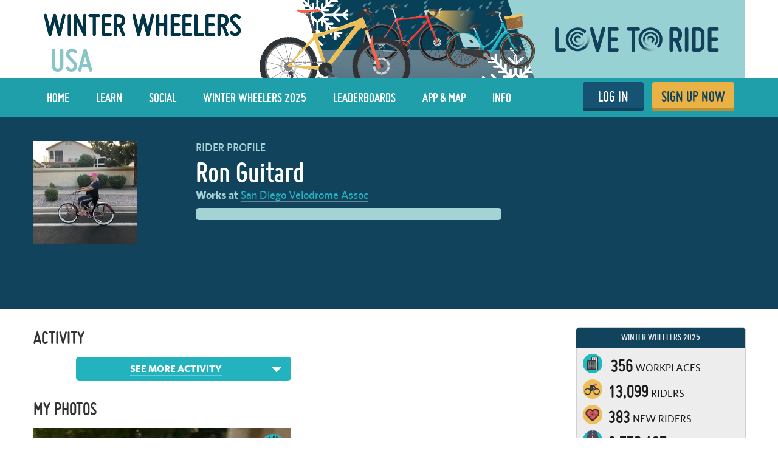

--- FILE ---
content_type: text/html; charset=utf-8
request_url: https://www.lovetoride.net/usa/user_profiles/309195
body_size: 17276
content:
<!DOCTYPE html>
<html lang="en-US">
  <head>
      <!-- Google Tag Manager -->
  <script type="text/plain" data-cookiecategory="analytics">(function(w,d,s,l,i){w[l]=w[l]||[];w[l].push({'gtm.start':
          new Date().getTime(),event:'gtm.js'});var f=d.getElementsByTagName(s)[0],
      j=d.createElement(s),dl=l!='dataLayer'?'&l='+l:'';j.async=true;j.src=
      'https://www.googletagmanager.com/gtm.js?id='+i+dl;f.parentNode.insertBefore(j,f);
  })(window,document,'script','dataLayer','GTM-KDHP399');</script>
  <!-- End Google Tag Manager -->

    <script type="application/ld+json">
  {
    "@context": "https://schema.org",
    "@type": "SoftwareApplication",
    "name": "Love to Ride",
    "alternateName": ["Love to Ride UK", "Love to Ride USA", "lovetoride.net"],
    "url": "https://www.lovetoride.net/",
    "operatingSystem": "Web",
    "applicationCategory": ["HealthApplication", "SportsApplication", "SocialNetworkingApplication", "LifestyleApplication"]
  }
</script>

    <meta name="google-site-verification" content="JAlRRure2eGOK17DhIymINQyMqlPDBy9zqrcNmR3qyI" />
    <meta charset="utf-8">
    <title>User Profile : Love to Ride</title>
    <meta property="og:site_name" content="Love to Ride" >
    <meta name="csrf-param" content="authenticity_token" />
<meta name="csrf-token" content="MCwp8IhEQ39cFGgC0Z0QtT2YrCl6pum8YupwOzuJeMDDDj5TArJHtFKq5q2enWxcg9Y-k5cyznjC3VkQWR4vRA" />
    <link rel="canonical" href="http://www.lovetoride.net/usa/user_profiles/309195" />
      <meta property="og:url" content="https://www.lovetoride.net/usa?locale=en-US" >
      <meta property="og:title" content="Love to Ride">
      <meta property="og:type" content="website">
      <meta property="og:image" content="https://www.lovetoride.net/assets/home/welcome-banner-a6b8424d20a5a058455b3fbfe8ed2069f0eaf7183b1fd65df2f9f6a729b050ab.png">
      <meta property="og:description" content="Love to Ride is all about getting more people enjoying and discovering how easy and fun riding a bike can be. Whether you ride all the time, or you&#39;re new to riding, join the Love to Ride community, help grow cycling, make our neighborhoods more bike friendly, have some fun with your friends and win some great prizes.">
    <link rel="stylesheet" href="/assets/application-a3dd01bcc5dc6df04d65061b3b622709ad28fb70bab777bea39b7d4b2dea7048.css" media="all" />
    <script src="/assets/application-cd950d6a3dbb465e2600dabfeef0b165690cde25d4fee65f092ab632cdfd6c1c.js"></script>
    <script src="/packs/js/application-0fdb57f8c1fd9bd645fe.js"></script>
    <script src="/assets/modernizr-10228060addb753951456c3cb99abcf21af6570b2cf87c6f4523a45ca5e3755d.js"></script>
    <!-- CookieConsent -->
    <script type="text/javascript">
  window.addEventListener('load', function() {
    // obtain plugin

    var cc = initCookieConsent();

      // run plugin with your configuration
      cc.run({
        current_lang: 'en',
        autoclear_cookies: true,                   // default: false
        page_scripts: true,                        // default: false
        // mode: 'opt-in'                          // default: 'opt-in'; value: 'opt-in' or 'opt-out'
        // delay: 0,                               // default: 0
        // auto_language: null                     // default: null; could also be 'browser' or 'document'
        // autorun: true,                          // default: true
        // force_consent: false,                   // default: false
        // hide_from_bots: false,                  // default: false
        // remove_cookie_tables: false             // default: false
        // cookie_name: 'cc_cookie',               // default: 'cc_cookie'
        // cookie_expiration: 182,                 // default: 182 (days)
        // cookie_necessary_only_expiration: 182   // default: disabled
        // cookie_domain: location.hostname,       // default: current domain
        // cookie_path: '/',                       // default: root
        // cookie_same_site: 'Lax',                // default: 'Lax'
        // use_rfc_cookie: false,                  // default: false
        // revision: 0,                            // default: 0

        onFirstAction: function (user_preferences, cookie) {
          // callback triggered only once
        },

        onAccept: function (cookie) {
          // ...
          $.publish('cookies:accepted', cookie);
        },

        onChange: function (cookie, changed_preferences) {
          // ...
        },

        languages: {
          'en': {
            consent_modal: {
              title: 'We use cookies',
              description: 'Cookies make your experience of Love to Ride better. <button type="button" data-cc="c-settings" class="cc-link">Edit preferences</button>',
              primary_btn: {
                text: 'OK',
                role: 'accept_all'              // 'accept_selected' or 'accept_all'
              },
              secondary_btn: {
                text: 'Reject',
                role: 'accept_necessary'        // 'settings' or 'accept_necessary'
              }
            },
            settings_modal: {
              title: 'Cookie preferences',
              save_settings_btn: 'Save settings',
              accept_all_btn: 'Accept all',
              reject_all_btn: 'Reject all',
              close_btn_label: 'Close',
              cookie_table_headers: [
                {col1: 'Name'},
                {col2: 'Domain'},
                {col3: 'Description'}
              ],
              blocks: [
                {
                  title: 'Cookie usage 📢',
                  description: 'I use cookies to ensure the basic functionalities of the website and to enhance your online experience. You can choose for each category to opt-in/out whenever you want. For more details relative to cookies and other sensitive data please read the full <a href="/mysite/pages/privacy_policy" class="cc-link" target="_blank">privacy policy</a>.'
                }, {
                  title: 'Strictly necessary cookies',
                  description: 'These cookies are essential for the proper functioning of my website. Without these cookies the website would not work properly',
                  toggle: {
                    value: 'necessary',
                    enabled: true,
                    readonly: true          // cookie categories with readonly=true are all treated as "necessary cookies"
                  },
                  cookie_table: [
                    {
                      col1: 'session_token',
                      col2: 'lovetoride.net',
                      col3: "Session information",
                      is_regex: false
                    },                    {
                      col1: '_challenge_session',
                      col2: 'lovetoride.net',
                      col3: "Stateful information about your visit.",
                      is_regex: false
                    },
                    {
                      col1: '_GRECAPTCHA',
                      col2: 'Google Recaptcha',
                      col3: "Preventing signups from bots.",
                      is_regex: false
                    },
                  ]
                }, {
                  title: 'Performance and Analytics cookies',
                  description: 'These cookies allow the website to remember the choices you have made in the past',
                  toggle: {
                    value: 'analytics',     // your cookie category
                    enabled: false,
                    readonly: false
                  },
                  cookie_table: [             // list of all expected cookies
                    {
                      col1: '^_ga',       // match all cookies starting with "_ga"
                      col2: 'google.com',
                      col3: "Google Analytics - used to store anonymized statistics.",
                      is_regex: true
                    },
                    {
                      col1: '_gid',
                      col2: 'google.com',
                      col3: "Google Analytics - used to store and count pageviews.",
                      is_regex: false
                    },
                    {
                      col1: '_gat_.*',
                      col2: 'google.com',
                      col3: "Google Analytics - used to read and filter requests from bots.",
                      is_regex: true
                    },
                    {
                      col1: '_ga_.*',
                      col2: 'google.com',
                      col3: "Google Analytics - used to store and count pageviews.",
                      is_regex: true
                    },
                    {
                      col1: 'li_fat_id',
                      col2: 'linkedin.com',
                      col3: "LinkedIn - conversion tracking and retargeting analytics, only on one site.",
                      is_regex: false
                    },
                    {
                      col1: '_fbp',
                      col2: 'facebook.com',
                      col3: "Facebook - used to store and track visits across websites.",
                      is_regex: false
                    },
                    {
                      col1: 'fs_session_id',
                      col2: 'fullstory.com',
                      col3: "FullStory - used to identify users&#39; journeys through some parts of the site.",
                      is_regex: false
                    },
                    {
                      col1: '_hj.*',
                      col2: 'hotjar.com',
                      col3: "HotJar - used to identify users&#39; journeys through some parts of the site.",
                      is_regex: true
                    },
                    {
                      col1: 'intercom-(session|device-id)-.*',
                      col2: 'intercom.com',
                      col3: "Intercom - used to provide support and interact with users via chat and email.",
                      is_regex: true
                    },
                    {
                      col1: 'ph_phc_.*_posthog',
                      col2: 'posthog.com',
                      col3: "PostHog - used to A/B test changes in user experience.",
                      is_regex: true
                    },

                  ]
                }, {
                  title: 'More information',
                  description: 'For any queries in relation to our policy on cookies and your choices, please <a class="cc-link" href="/mysite/pages/contact_us" target="_blank">contact us</a>.',
                }
              ]
            }
          }
        }
      });
  });
</script>

    <!-- End CookieConsent -->
    <!--ReCaptcha-->
    <script type="text/javascript" data-cookiecategory="necessary" src="https://www.google.com/recaptcha/api.js?onload=reCaptchaCallback&render=explicit&hl=en"></script>
    <link rel="icon" type="image/x-icon" href="/assets/favicon-64ebda277135acac2d20cf7c4ba42e8fc06fd4425731d078112125d942789970.ico" />
    <meta name="description" content="">
    <meta name="author" content="">
    <meta name="viewport" content="width=device-width, initial-scale=1, shrink-to-fit=no, maximum-scale=1">
    <!-- Le HTML5 shim, for IE6-8 support of HTML elements -->
    <!--[if lt IE 9]>
      <script src="//html5shim.googlecode.com/svn/trunk/html5.js"></script>
    <![endif]-->
    <!-- HTML5 Shim and Respond.js IE8 support of HTML5 elements and media queries -->
    <!-- WARNING: Respond.js doesn't work if you view the page via file:// -->
    <!--[if lt IE 9]>
      <script src="//oss.maxcdn.com/libs/html5shiv/3.7.0/html5shiv.js"></script>
      <script src="//oss.maxcdn.com/libs/respond.js/1.4.2/respond.min.js"></script>
    <![endif]-->
    <script>
      /* grunticon Stylesheet Loader | https://github.com/filamentgroup/grunticon | (c) 2012 Scott Jehl, Filament Group, Inc. | MIT license. */
      window.grunticon=function(e){if(e&&3===e.length){var t=window,n=!(!t.document.createElementNS||!t.document.createElementNS("http://www.w3.org/2000/svg","svg").createSVGRect||!document.implementation.hasFeature("http://www.w3.org/TR/SVG11/feature#Image","1.1")||window.opera&&-1===navigator.userAgent.indexOf("Chrome")),o=function(o){var r=t.document.createElement("link"),a=t.document.getElementsByTagName("script")[0];r.rel="stylesheet",r.href=e[o&&n?0:o?1:2],a.parentNode.insertBefore(r,a)},r=new t.Image;r.onerror=function(){o(!1)},r.onload=function(){o(1===r.width&&1===r.height)},r.src="[data-uri]"}};
      grunticon( [ '/assets/icons.data.svg-b4413a882b88dcbb7b2d4ee8509767e5a274f4227bf78a11d6fb4644aaabc3d1.css', '/assets/icons.data.png-2ca5e0a438f33d35c11c316135c9092732655e51f7899c393e00415cce85eac8.css', '/assets/icons.fallback-981b18dd136c88b8ad7235cda9cd3911c8286f154c64a7ef546aad9d5b381687.css' ] );
    </script>
    <noscript><link rel="stylesheet" href="/assets/icons.fallback-981b18dd136c88b8ad7235cda9cd3911c8286f154c64a7ef546aad9d5b381687.css" /></noscript>
    <!--[if lt IE 8]>
      <link href="/css/bootstrap-ie7.css" rel="stylesheet">
    <![endif]-->
    <script type="text/javascript" charset="utf-8">
      if (!window.console) window.console = {};
      if (!window.console.log) window.console.log = function () { };

      jQuery(function() {
        $('.expandable').hide();
        $('.expander').click(function (evt) {
          evt.preventDefault();
          $(evt.currentTarget).toggleClass("open");
          $(evt.currentTarget.rel).toggle();
          });

        var expanded = $.getUrlVar('expanded');
        if(typeof expanded === 'undefined' ){
          $('.expander.default-open').click();
        }else{
          $( "#" + expanded ).toggle();
        }

          window.mobileDevice = false;
      });
    </script>
      <script src="//maps.googleapis.com/maps/api/js?libraries=places,geometry&key=AIzaSyB4GXYrpujXdfVIIxs5esyX-dTG0UUZiVE"></script>
        <script async type="text/plain" data-cookiecategory="analytics" src="https://www.googletagmanager.com/gtag/js?id=UA-53593600-1"></script>
    <script type="text/plain" data-cookiecategory="analytics">
      window.dataLayer = window.dataLayer || [];
      function gtag(){dataLayer.push(arguments);}
      gtag('js', new Date());

      gtag('config', 'UA-53593600-1');
    </script>

    <script async type="text/plain" data-cookiecategory="analytics" src="https://www.googletagmanager.com/gtag/js?id=UA-107511181-1"></script>
    <script type="text/plain" data-cookiecategory="analytics">
      window.dataLayer = window.dataLayer || [];
      function gtag(){dataLayer.push(arguments);}
      gtag('js', new Date());

      gtag('config', 'UA-107511181-1');
    </script>




		<!-- Global site tag (gtag.js) - Google Analytics -->
		<script async src="https://www.googletagmanager.com/gtag/js?id=G-V25GGKQ6EB" type="text/plain" data-cookiecategory="analytics"></script>
		<script type="text/plain" data-cookiecategory="analytics">window.dataLayer = window.dataLayer || [];function gtag(){dataLayer.push(arguments);}gtag('js', new Date());gtag('config', 'G-V25GGKQ6EB', {'anonymize_ip': true});</script>




    <!-- Hotjar Tracking Code for www.lovetoride.net --><script type="text/plain" data-cookiecategory="analytics">(function(h,o,t,j,a,r){h.hj=h.hj||function(){(h.hj.q=h.hj.q||[]).push(arguments)};h._hjSettings={hjid:2575250,hjsv:6};a=o.getElementsByTagName('head')[0];r=o.createElement('script');r.async=1;r.src=t+h._hjSettings.hjid+j+h._hjSettings.hjsv;a.appendChild(r);})(window,document,'https://static.hotjar.com/c/hotjar-','.js?sv=');</script>

    <!--[if lte IE 8]>
      <style>
        input {
          font-family: Arial;
        }
      </style>
    <![endif]-->
      <script>
        !function(t,e){var o,n,p,r;e.__SV||(window.posthog=e,e._i=[],e.init=function(i,s,a){function g(t,e){var o=e.split(".");2==o.length&&(t=t[o[0]],e=o[1]),t[e]=function(){t.push([e].concat(Array.prototype.slice.call(arguments,0)))}}(p=t.createElement("script")).type="text/javascript",p.async=!0,p.src=s.api_host+"/static/array.js",(r=t.getElementsByTagName("script")[0]).parentNode.insertBefore(p,r);var u=e;for(void 0!==a?u=e[a]=[]:a="posthog",u.people=u.people||[],u.toString=function(t){var e="posthog";return"posthog"!==a&&(e+="."+a),t||(e+=" (stub)"),e},u.people.toString=function(){return u.toString(1)+".people (stub)"},o="capture identify alias people.set people.set_once set_config register register_once unregister opt_out_capturing has_opted_out_capturing opt_in_capturing reset isFeatureEnabled onFeatureFlags getFeatureFlag getFeatureFlagPayload reloadFeatureFlags group updateEarlyAccessFeatureEnrollment getEarlyAccessFeatures getActiveMatchingSurveys getSurveys onSessionId".split(" "),n=0;n<o.length;n++)g(u,o[n]);e._i.push([i,s,a])},e.__SV=1)}(document,window.posthog||[]);
        posthog.init('phc_qmcJKVEftlI4UWy1jZitmWKxqC6OSlj27nJ6DifcATa',{api_host:'https://eu.posthog.com'})
      </script>
    <style>


</style>
      <script type="text/plain" data-cookiecategory="analytics">
  window.fbAsyncInit = function() {
    FB.init({
      appId      : "250741050565887",
      xfbml      : true,
      version    : 'v13.0'
    });
    FB.AppEvents.logPageView();
  };

  (function(d, s, id){
     var js, fjs = d.getElementsByTagName(s)[0];
     if (d.getElementById(id)) {return;}
     js = d.createElement(s); js.id = id;
     js.src = "https://connect.facebook.net/en_US/sdk.js";
     fjs.parentNode.insertBefore(js, fjs);
   }(document, 'script', 'facebook-jssdk'));
</script>

      
      
        <!-- Facebook Pixel Code -->
  <script type="text/plain" data-cookiecategory="analytics">
    !function(f,b,e,v,n,t,s){if(f.fbq)return;n=f.fbq=function(){n.callMethod?
      n.callMethod.apply(n,arguments):n.queue.push(arguments)};if(!f._fbq)f._fbq=n;
      n.push=n;n.loaded=!0;n.version='2.0';n.queue=[];t=b.createElement(e);t.async=!0;
      t.src=v;s=b.getElementsByTagName(e)[0];s.parentNode.insertBefore(t,s)}(window,
      document,'script','//connect.facebook.net/en_US/fbevents.js');
    // Insert Your Facebook Pixel ID below.
    fbq('init', '266236350562565');
      fbq('track', 'PageView');
  </script>
  <!-- Insert Your Facebook Pixel ID below. -->
  <noscript><img height="1" width="1" style="display:none" role=presentation alt=''
                 src="https://www.facebook.com/tr?id=266236350562565&amp;ev=PageView&amp;noscript=1"
  /></noscript>
  <!-- End Facebook Pixel Code -->

      
      <!-- Webpack including trips calendar view -->
  
  <script type="text/javascript" data-cookiecategory="necessary" src="https://www.google.com/recaptcha/api.js?render=explicit&hl=en" defer></script>
  <script type="text/javascript" charset="utf-8">
    jQuery(function(){

      showTab = function(tab_id) {
        if (tab_id != "" && tab_id != "#_=_") {
          if( $('.tab-content ' + tab_id).length > 0){
            $('.active').removeClass('active');
            nav_id = '#profile-tabs [href="' + tab_id + '"]';
            $(nav_id).parent().addClass("active");
            $(tab_id).addClass('active');
            window.loadTabContent($(nav_id)[0]);
          }
        }
      }

      showTab(window.location.hash);





          var badgeNotificationsController = null;
          var goalNotificationsController = null;

        var userProfileBadgesController = new UserProfileBadgesController({
            el: $(".profile-badge-stats"),
            stats_path: '/usa/user_profiles/309195/user_profile_badges/stats?cache_bust=1769937812&amp;locale=en-US&amp;order_by_difficulty=true',
            badgeNotificationsController : badgeNotificationsController,
            strings: {
              my_badges: "My Badges",
              log_a_ride: "Log a Ride",
              no_badges_yet: "No badges yet!",
              no_badges_stats_link: "Take a look"
            }
        });





        new ActivitiesController({
          activities_url: '/usa/user_profiles/309195/user_profile_activities?cache_bust=1769937812&limit=5&locale=en-US',
          activities_url_without_focus: '/usa/user_profiles/309195/user_profile_activities?cache_bust=1769937812&limit=5&locale=en-US',
          spam_url: '/usa/spam_report?locale=en-US',
          strings: {
            edit: 'Edit',
            in: 'in',
            weeks: 'WEEKS',
            comment: '',
            old_comment: 'Comment',
            share: 'Share',
            write_your_comment: 'Write your comment',
            report_label: 'Report'
          },
          subdomain: 'usa'
        });

        var mapController = new UserProfileTripMapController({
          strings: {
            everyone: "everyone",
            only_me: "only me"
          }
        });

        new UserProfileTripsController({
          url: '/usa/user_profiles/309195/user_profile_trips?cache_bust=1769937812&amp;locale=en-US',
          weekly_goal_url: '',
          mapController: mapController,
          imperial: true,
          hide_strava_links: null,
          strings: {
            data: "Date",
            type: "Type",
            distance: "Distance",
            view_on_strava: "View on Strava",
            imported_from_strava: "Imported from Strava",
            created_on_garmin: "Created on Garmin",
            imported_from_ltr: "Recorded with the Love to Ride mobile app",
            imported_from_mmr: "Imported from Map My Ride",
            imported_from_garmin: "Imported from Garmin",
            imported_from_endomondo: "Imported from Endomondo"
          }
        });

        new CommentsController({
          el: $(".activity"),
          comment_url: '/usa/comments?locale=en-US',
          successMessage: 'Thanks, your comment has been posted!',
          recaptchaKey: '6LcTPBETAAAAAO0_cvDqwMLo9M5B_oU-9Rppk_dG',
          strings: {
            report_label: 'Report'
          }
         });

        new EditTripPurposeController({
          el: $(".main"),
          trip_purposes: [["transport to/from work", "transport_work"], ["transport to/from education", "transport_education"], ["transport from A to B", "transport_other"], ["fun/fitness", "recreation"], ["ride with kids", "ride_with_kids"], ["indoor ride", "indoor_ride"]],
          site_id: 'usa',
          current_user_id: '',
          strings: {
            title: "Edit Trip",
            save_button: "Save",
            note: "Please note: only the trip purpose can be edited, not the date or the distance.",
            help: "You can delete the ride and re-log it if you would like to make changes to the date or the distance.",
            why: "Why?",
            explanation: "Lots of functionality on the site hinges off logging rides (results, team results, organization results, prices, etc), so we haven't spent the time to resolve all these issues for the rare occasion that someone needs to edit a trip they just logged. We will do it one day! We've just had a host of other development priorities."
          }
        });

        new MultiPhotoController({
           el: $(".multi-photo-upload"),
           strings: {
             permission_validation: "Photo permission must be accepted"
           }
         });

          new CurrentGoalController({
            goal_url: '/usa/user_profiles/309195/goals?cache_bust=1769937812&amp;locale=en-US',
            first_name: '',
            profile_url: '',
            strings: {
              viewing_self: false,
              my_goal: "My goal: ",
              goal_ended: "Goal ended",
              goal_completed: "Goal completed",
              post_new: "Edit reason",
              post_first_new: "Set your first goal",
              example_goal: "Eg \"I will cycle 40 miles in 1 week\"",
              no_goal_set: "Ron has not set a goal yet",
              you_can_do_it_name: "You can do it Ron",
              did_you_know_a: "Did you know…",
              did_you_know_b: "…that people who share their goals with their friends are 50% more likely to succeed at achieving their goal?",
              share_your_goal_on_fb: "Share your goal on facebook",
              or: "or",
              invite_a_friend: "Invite a friend to achieve the same goal",
              language: "en-US"
            }
          });

        new UserProfileStravaSyncController({
            el: $('.strava-sync'),
            site_id: 'usa',
            user_profile_id: '309195'
        });

        new UserProfileMobilePromptController({
          el: $('.profile-log-trip-and-goal'),
          site_id: 'usa',
          user_profile_id: '309195',
          show_mobile_prompt: ''
        });



        // UserProfileStatsController and UserProfilePointsController have been migrated to Stimulus
        // See app/javascript/controllers/user_profile_stats_controller.js

        new UserProfileReasonController({
          site: 'usa',
          reason_url: '/usa/user_profiles/309195/user_profile_reasons?locale=en-US',
          strings: {
            viewing_self: false,
            default_reason: "it makes me feel healthy, alive and, I hope, inspiring to my daughters",

            post_new: "Edit reason",
            label_because: "I ride because",
            label_because_with_colon: "I ride because",
            placeholder: "It gets me fit and also helps the environment. I feel like I am doing my part.",
            save_text: "Save reason",
            cancel_text: "Cancel"
          },
          reason: new Reason({"reason_for_cycling":"it makes me feel healthy, alive and, I hope, inspiring to my daughters","reason_for_cycling_truncated":"I ride because it makes me feel healthy, alive and, I hope, inspiring to my daughters","user_name":"Ron Guitard","user_short_name":"Ron G.","user_id":309195,"user_profile_path":"/usa/user_profiles/309195?locale=en-US","user_image_url":"https://challenge-assets-production.s3.amazonaws.com/uploads/user/profile_image/309195/thumb_AFD8CCCB-7AC5-4DCC-8A32-0CFFD5A28AC6.jpeg","office_name":"San Diego Velodrome Assoc","company_profile_url":"/usa/companies/39268?locale=en-US","hi_five_active":null,"hi_fives_count":0,"hi_fives_count_text":"","hi_fives_path":"/usa/hi_fives?locale=en-US"})
        });

        new HiFivesController({
          el: $(".activity, #gallery-photo-large-modal, .profile-reason, .photo-container"),
          hi_five_url: '/usa/hi_fives?locale=en-US'
        });

        new CommentsController({
          el: $("#gallery-photo-large-modal"),
          comment_url: '/usa/comments?locale=en-US',
          successMessage: 'Thanks, your comment has been posted!',
          recaptchaKey: '6LcTPBETAAAAAO0_cvDqwMLo9M5B_oU-9Rppk_dG',
          strings: {
            report_label: 'Report'
          }
        });

          userProfileBadgesController.render();


        // userProfileCalendarsController.render();




      $('.oregon .oregon-connected').click(function(event){
        event.preventDefault();
        window.location = 'https://www.lovetoride.net/mysite/pages/connect_app';
        return false;
      });

      $('.show-past-teams').click(function(event){
        event.preventDefault();
        $('.past-teams-list').slideToggle();
      });

    });
  </script>

    <!--  Tooltips!-->
    
    <!--  End Tooltips!-->
  </head>
  <body class="site usa root-usa ">
        <!-- Google Tag Manager (noscript) -->
    <noscript><iframe src="https://www.googletagmanager.com/ns.html?id=GTM-KDHP399"
                      height="0" width="0" style="display:none;visibility:hidden"></iframe></noscript>
    <!-- End Google Tag Manager (noscript) -->

      <!-- Site Overlay -->
      <div class="site-overlay"></div>
      <!-- Your Content -->
        <div class="view-spy-header-container">
      <style>
  .uploaded-site-banner-container { background-color: #fff; }
      .uploaded-site-banner {
          position: relative;
      }

      .uploaded-site-banner-container .uploaded-site-banner .name {
          position: absolute;
          font-family: "misobold";
          text-transform: uppercase;
      }

      .uploaded-site-banner-container .uploaded-site-banner .name {
        display: inline-block;
        font-size: 4em;
        top: 1.05em;
        left: 0.5em;
        color: #89C5C7;
      }

  	@media (max-width: 1200px) {
  		.uploaded-site-banner-container .uploaded-site-banner .name {
  			font-size: 3.3em;
  			top: 1.05em;
  			left: 0.5em;
  			color: #89C5C7;
  		}
  	}

  	@media (max-width: 992px) {
  		.uploaded-site-banner-container .uploaded-site-banner .name {
  			font-size: 2.5em;
  			top: 1.1em;
  			left: 0.5em;
  			color: #89C5C7;
  		}
  	}

  	@media (max-width: 767px) {
  		.uploaded-site-banner-container .uploaded-site-banner .name {
          font-size: 1.3em;
  			top: 1.0em;
  			left: 0.5em;
  			color: #89C5C7;
  		}
        .uploaded-site-banner > a > img {
            /*display: none;*/
        }


  	}
</style>
<div class="uploaded-site-banner-container">
  <div class="container p-0">
    <div class="uploaded-site-banner">
        <span class="name">USA</span>
      <a class="custom-logo" href="https://www.lovetoride.net/usa?locale=en-US">
        <img alt="Winter Wheelers 2025" src="https://challenge-assets-production.s3.amazonaws.com/uploads/site/banner/325/LTR_Winter_Wheelers_2025_web_banner.png" />
</a>      
    </div>
  </div>
</div>

</div>
      <div scope="layout header navigation" class="main-nav" id="js-main-nav" data-controller="navigation" data-action="resize@window-&gt;navigation#resize pageshow@window-&gt;navigation#load">
  <div class="container">
      <button type="button" class="navbar-toggle menu-btn" >
        <span class="sr-only">Toggle navigation</span>
        <span class="icon-bar"></span>
        <span class="icon-bar"></span>
        <span class="icon-bar"></span>
      </button>
      <ul class="nav navbar-nav visible-xs">
        <li class="pull-right">
          <a class="btn-ltr btn-ltr--push btn-ltr--secondary btn-signup" href="/usa/signups/new?locale=en-US">
            SIGN UP NOW
</a>        </li>
        <li class=" pull-right">
          <a class="login-link btn-ltr btn-ltr--push btn-ltr--secondary btn-login" href="/usa/user_sessions/new?locale=en-US">
            LOG IN
</a>        </li>
      </ul>
    <div class="collapse navbar-collapse" id="main-nav-menu" data-navigation-target="menu">
      <ul class="nav navbar-nav ">
            <li class="first ">
              <a href="https://www.lovetoride.net/usa?locale=en-US">
                Home
</a>            </li>
            <li class="nav-learn ">
              <a href="/usa/pages/info?locale=en-US&amp;page=3_tips">
                LEARN
</a>            </li>
            <li class="nav-my-profile ">
              <a href="/usa/stories?locale=en-US">
                Social
</a>            </li>
            <li class="">
              <a href="/usa/pages/current-challenge?locale=en-US">
                Winter Wheelers 2025
</a>            </li>
            <li class="">
              <a href="/usa/event_results?locale=en-US">
                Leaderboards
</a>            </li>
            <li class="nav-app ">
              <a href="/usa/pages/ltr-app?locale=en-US">
                App &amp; Map
</a>            </li>
            <li class="">
              <a href="/usa/pages/info?locale=en-US">
                Info
</a>            </li>
          <li class="pull-right">
            <a class="btn-ltr btn-ltr--push btn-ltr--secondary btn-signup" href="/usa/signups/new?locale=en-US">
              SIGN UP NOW
</a>          </li>
          <li class=" pull-right">
            <a class="login-link btn-ltr btn-ltr--push btn-ltr--secondary btn-login" href="/usa/user_sessions/new?locale=en-US">
              LOG IN
</a>          </li>
      </ul>
    </div>
  </div>
</div>  <script type="text/plain" data-cookiecategory="analytics">
    $(document).ready(function() {
      $('#profile-avatar').click(function(event){
        ga('universalTracker.send', 'event', 'Nav Profile', 'Avatar click');
      });

      $('#profile-name').click(function(event){
        ga('universalTracker.send', 'event', 'Nav Profile', 'User name click');
      });

      $('#my-profile').click(function(event){
        ga('universalTracker.send', 'event', 'Nav Profile', 'My Profile click');
      });
    });
  </script>

    
    <!-- mockup -->
    <div class="flash-messages hidden targeted-announcement">
      <div class="alert alert-info">
        <div class="container">
          <div class="question-container"></div>
          <a href="#" class="dismiss-btn"><i class="icon-dismiss size-md"></i></a>
          <!--
          <i class="ltr-icon-bulb"></i> Don’t forget - tomorrow is the last day for logging trips! <a href="#">Log your trip now</a>
          -->
        </div>
      </div>
    </div>
    <!-- end of mockup -->
      <div class="alerts">
  </div>
      <div class="alerts">
      </div>

      <div class="profile-key-info wrap-blue">
    <div class="container p-0">
      <div class="row">
        <div class="col-md-8 col-xs 12">
          <div class="row">
            <div class="col-md-4 col-xs-4">
              <div class="profile-photos">
                  <img class="profile-image" alt="User avatar for Ron Guitard" src="https://challenge-assets-production.s3.amazonaws.com/uploads/user/profile_image/309195/primary_AFD8CCCB-7AC5-4DCC-8A32-0CFFD5A28AC6.jpeg" />
              </div>
              <p class="profile-edits">
              </p>
              <div class="event-trip-encourager">

</div>

<div id="event-trip-encourager-description-modal" class="modal" tabindex="-1">
  <div class="modal-dialog">
    <div class="modal-content">
      <div class="modal-header">
        <div class="modal-title"><h2>Encouragers</h2></div>
        <button type="button" class="close" data-dismiss="modal" aria-label="Close"><span aria-hidden="true">&times;</span></button>
      </div>
      <div class="modal-body">
        <div class="section-content section-body ">
          <p>We want to know who is encouraging who to ride and take part in our campaigns.</p>
          <p>By indicating who encouraged you, your encourager can go into the drawing for prizes and climb our &#39;Top Encouragers&#39; leaderboard.</p>
        </div>
      </div>
    </div>
  </div>
</div>

<div id="event-trip-encourager-modal" class="modal" tabindex="-1">
  <div class="modal-dialog">
    <div class="modal-content">
      <div class="modal-header">
        <button type="button" class="close" data-dismiss="modal" aria-label="Close"><span aria-hidden="true">&times;</span></button>
      </div>
      <div class="modal-body">
        <div class="section-content section-body ">
          <p>To add an encourager, just log a trip! A window will appear afterwards and you can select who encouraged you to ride.</p>
        </div>
      </div>
    </div>
  </div>
</div>


            </div>
            <div class="col-md-8 col-xs-8 profile-personal">
              <span class="profile-name-lbl lbl">Rider Profile</span>
              <h1 class="profile-name">Ron Guitard</h1>
              <div class="profile-name-and-organization" scope="name_and_organization">
                <div class="organization-name">
    <strong class="lbl">Works at</strong>
      <a class="organization-link" href="/usa/companies/39268?locale=en-US">San Diego Velodrome Assoc</a>
</div>

                <div class="profile-my-team">
</div>

                
                <div scope="name_and_organization" class="profile-reason ">
</div>              </div>
              <div id="profile-goals-container" data-url="/usa/user_profiles/309195/user_profile_goals/latest?locale=en-US" data-current-width="">
              </div>
            </div>
          </div>
          <div class="row">
            <div class="col-md-12 col-xs-12">
                <div class="profile-goals" id="first-goal" >
                  <div data-react-class="GoalList" data-react-props="{&quot;updateUrl&quot;:&quot;/usa/user_profiles/309195/goals.json?filter=current\u0026locale=en-US&quot;,&quot;limit&quot;:1,&quot;strings&quot;:{&quot;title&quot;:&quot;&quot;,&quot;show_more&quot;:&quot;&quot;}}"></div>
                </div>
            </div>
          </div>
        </div>
        <div class="clearfix visible-xs"></div>
        <div class="col-md-4 col-xs-12">
          <div class="profile-stats profile-stats2"
               data-controller="user-profile-stats"
               data-user-profile-stats-stats-url-value="/usa/user_profiles/309195/user_profile_stats?cache_bust=1769937812&amp;locale=en-US"
               data-user-profile-stats-calculations-page-url-value="/usa/pages/calculations?locale=en-US"
               data-user-profile-stats-default-stat-value=""
               data-user-profile-stats-site-value="usa"
               data-user-profile-stats-strings-value="{&quot;stats&quot;:&quot;Stats:&quot;,&quot;trips&quot;:&quot;Rides&quot;,&quot;miles&quot;:&quot;Miles&quot;,&quot;days&quot;:&quot;Days&quot;,&quot;kilometers&quot;:&quot;Kilometres&quot;,&quot;transport_trips&quot;:&quot;Transport Rides&quot;,&quot;kg_co2&quot;:&quot;KG CO\u003csub\u003e2\u003c/sub\u003e&quot;,&quot;lb_co2&quot;:&quot;lb CO\u003csub\u003e2\u003c/sub\u003e&quot;,&quot;weekly_goals_achieved&quot;:&quot;Weekly Goals Achieved&quot;}">
          </div>
            <div class="profile-stats profile-badge-stats no-profile-badge-stats-message"></div>
        </div>
      </div>
      <div class="profile-log-trip-and-goal">
        <div id="encourager-modal" class="modal" tabindex="-1">
  <div class="modal-dialog">
    <div class="modal-content">
      <div class="modal-body">
        <div class="section-content section-body encourager-step-2 text-center">
          <p>Who encouraged you to take part and ride for the Challenge?</p>
          <div class="row search-field-input">
            <div class="col-xs-7 text-right no-right-padding">
              <div class="inline-block form-control-wrapper"><input type="text" name="encourager_name" id="encourager_name" value="" class="name" aria-label="encourager name" /></div>
            </div>
            <div class="col-xs-4 text-left no-left-padding">
              <button name="button" type="submit" class="user-search search-btn">Find</button>
            </div>
          </div>

          <div class="controls">
            <div><button name="button" type="submit" class="name-save btn btn-push btn-sm thin-bottom">Save</button></div>
            <div><button name="button" type="submit" class="name-cancel btn white-btn">No one specifically encouraged me</button></div>
          </div>

        </div>
      </div>
    </div>
  </div>
</div>

      </div>
    </div>
  </div>
    <div class="container">
      <div class="row">
        <div class="col-md-12">
        </div>
      </div>
    </div>

      <div class="main ">
          <div class="container">
            <div class="row">
              <div class="col-md-9">
                <div class="row"><div class="row">
  <div class="col-md-6">
      <div class="activity" id="activities">
        <h3 class="section-title">ACTIVITY</h3>
        <div class="activity-items" data-controller='stories hi-five-tooltip' data-hi-five-tooltip-url-value="/usa/hi_fives?locale=en-US"></div>
        <div class="load-more">
          <i class="ltr-icon-arrow-down pull-right"></i>
          <a href="#">See More Activity</a>
        </div>
      </div>
      <div class="photos mini profile-gallery-widget">
  <h3 class="section-title">MY PHOTOS</h3>
  <div
    class="photos-slider photos-container"
    data-controller="anchor mini-gallery hi-five-tooltip"
    data-hi-five-tooltip-url-value="/usa/hi_fives?locale=en-US"
    data-anchor-click-on-launch-value="#photo-"
    data-mini-gallery-modal-container-value="#gallery-photo-large-modal"
  >
        <div class="slider-current">
          <div class="photo-container">
            <div class="highfive " data-hi-fiveable-type="GalleryPhoto" data-hi-fiveable-id="97318">
              <i class="icon-high-five size-md "></i>
              <div class="highfive-count" data-count="7">7</div>
            </div>
              <img class="photo photo-image" id="photo-97318" data-mini-gallery-url-value="/usa/gallery_photos/97318?locale=en-US&amp;modal=true&amp;offset=0&amp;owner_id=309195&amp;owner_type=User" data-action="click-&gt;mini-gallery#show" src="https://challenge-assets-production.s3.amazonaws.com/uploads/gallery_photo/image/97318/primary_97FA5B0C-4FC6-4752-89B5-F8E9CB4C4DBA.jpeg" />
              <p class="caption">SDCBC Joy ride in Balboa Park</p>
          </div>
        </div>
        <div class="photo-container">
            <img class="photo photo-image" id="photo-97317" data-mini-gallery-url-value="/usa/gallery_photos/97317?locale=en-US&amp;modal=true&amp;offset=1&amp;owner_id=309195&amp;owner_type=User" data-action="click-&gt;mini-gallery#show" src="https://challenge-assets-production.s3.amazonaws.com/uploads/gallery_photo/image/97317/sidebar_thumb_97FA5B0C-4FC6-4752-89B5-F8E9CB4C4DBA.jpeg" />
        </div>
        <div class="photo-container">
            <img class="photo photo-image" id="photo-83092" data-mini-gallery-url-value="/usa/gallery_photos/83092?locale=en-US&amp;modal=true&amp;offset=2&amp;owner_id=309195&amp;owner_type=User" data-action="click-&gt;mini-gallery#show" src="https://challenge-assets-production.s3.amazonaws.com/uploads/gallery_photo/image/83092/sidebar_thumb_598A83E6-F17D-4F5C-86DA-4B40B88D6447.jpeg" />
        </div>
        <div class="photo-container">
            <img class="photo photo-image" id="photo-83091" data-mini-gallery-url-value="/usa/gallery_photos/83091?locale=en-US&amp;modal=true&amp;offset=3&amp;owner_id=309195&amp;owner_type=User" data-action="click-&gt;mini-gallery#show" src="https://challenge-assets-production.s3.amazonaws.com/uploads/gallery_photo/image/83091/sidebar_thumb_2760B4B9-8F78-4A94-A264-99C0F8758E68.jpeg" />
        </div>
        <div class="photo-container">
            <img class="photo photo-image" id="photo-82469" data-mini-gallery-url-value="/usa/gallery_photos/82469?locale=en-US&amp;modal=true&amp;offset=4&amp;owner_id=309195&amp;owner_type=User" data-action="click-&gt;mini-gallery#show" src="https://challenge-assets-production.s3.amazonaws.com/uploads/gallery_photo/image/82469/sidebar_thumb_5FBAE9CF-2C9C-4FA7-B94C-C5A8CC84931D.jpeg" />
        </div>
        <div class="photo-container">
            <img class="photo photo-image" id="photo-82259" data-mini-gallery-url-value="/usa/gallery_photos/82259?locale=en-US&amp;modal=true&amp;offset=5&amp;owner_id=309195&amp;owner_type=User" data-action="click-&gt;mini-gallery#show" src="https://challenge-assets-production.s3.amazonaws.com/uploads/gallery_photo/image/82259/sidebar_thumb_0BE50264-D09C-4503-AF85-C6B73D4AE84A.jpeg" />
        </div>
  </div>
</div>

<div class="load-more">
  <a id="-add-btn" data-viewing-self="false" href="/usa/user_profiles/mine?add_photo=true&amp;locale=en-US">Add a photo</a>
</div>
  <div class="photos mini profile-gallery-widget">
  <h3 class="section-title">COMMUNITY PHOTOS</h3>
  <div
    class="photos-slider photos-container"
    data-controller="anchor mini-gallery hi-five-tooltip"
    data-hi-five-tooltip-url-value="/usa/hi_fives?locale=en-US"
    data-anchor-click-on-launch-value="#photo-"
    data-mini-gallery-modal-container-value="#gallery-photo-large-modal"
  >
        <div class="slider-current">
          <div class="photo-container">
            <div class="highfive " data-hi-fiveable-type="GalleryPhoto" data-hi-fiveable-id="162658">
              <i class="icon-high-five size-md "></i>
              <div class="highfive-count" data-count=""></div>
            </div>
              <a href="/usa/gallery_photos?locale=en-US">
                <img class="photo photo-image" id="photo-162658" data-mini-gallery-url-value="/usa/gallery_photos/162658?locale=en-US&amp;modal=true&amp;offset=0&amp;owner_id=717900&amp;owner_type=User" src="https://challenge-assets-production.s3.amazonaws.com/uploads/gallery_photo/image/162658/primary_1000016845.jpg" />
</a>              <p class="caption">Local Loop nice evening </p>
          </div>
        </div>
        <div class="photo-container">
            <a href="/usa/gallery_photos?locale=en-US">
              <img class="photo photo-image" id="photo-162646" data-mini-gallery-url-value="/usa/gallery_photos/162646?locale=en-US&amp;modal=true&amp;offset=1&amp;owner_id=717900&amp;owner_type=User" src="https://challenge-assets-production.s3.amazonaws.com/uploads/gallery_photo/image/162646/sidebar_thumb_IMG_5729.jpeg" />
</a>        </div>
        <div class="photo-container">
            <a href="/usa/gallery_photos?locale=en-US">
              <img class="photo photo-image" id="photo-162645" data-mini-gallery-url-value="/usa/gallery_photos/162645?locale=en-US&amp;modal=true&amp;offset=2&amp;owner_id=717900&amp;owner_type=User" src="https://challenge-assets-production.s3.amazonaws.com/uploads/gallery_photo/image/162645/sidebar_thumb_IMG_5732.jpeg" />
</a>        </div>
        <div class="photo-container">
            <a href="/usa/gallery_photos?locale=en-US">
              <img class="photo photo-image" id="photo-162631" data-mini-gallery-url-value="/usa/gallery_photos/162631?locale=en-US&amp;modal=true&amp;offset=3&amp;owner_id=717900&amp;owner_type=User" src="https://challenge-assets-production.s3.amazonaws.com/uploads/gallery_photo/image/162631/sidebar_thumb_1000016834.jpg" />
</a>        </div>
        <div class="photo-container">
            <a href="/usa/gallery_photos?locale=en-US">
              <img class="photo photo-image" id="photo-162626" data-mini-gallery-url-value="/usa/gallery_photos/162626?locale=en-US&amp;modal=true&amp;offset=4&amp;owner_id=717900&amp;owner_type=User" src="https://challenge-assets-production.s3.amazonaws.com/uploads/gallery_photo/image/162626/sidebar_thumb_IMG_3491.jpeg" />
</a>        </div>
        <div class="photo-container">
            <a href="/usa/gallery_photos?locale=en-US">
              <img class="photo photo-image" id="photo-162619" data-mini-gallery-url-value="/usa/gallery_photos/162619?locale=en-US&amp;modal=true&amp;offset=5&amp;owner_id=717900&amp;owner_type=User" src="https://challenge-assets-production.s3.amazonaws.com/uploads/gallery_photo/image/162619/sidebar_thumb_IMG_3475.jpeg" />
</a>        </div>
        <div class="photo-container">
            <a href="/usa/gallery_photos?locale=en-US">
              <img class="photo photo-image" id="photo-162614" data-mini-gallery-url-value="/usa/gallery_photos/162614?locale=en-US&amp;modal=true&amp;offset=6&amp;owner_id=717900&amp;owner_type=User" src="https://challenge-assets-production.s3.amazonaws.com/uploads/gallery_photo/image/162614/sidebar_thumb_IMG_2879.JPG" />
</a>        </div>
        <div class="photo-container">
            <a href="/usa/gallery_photos?locale=en-US">
              <img class="photo photo-image" id="photo-162592" data-mini-gallery-url-value="/usa/gallery_photos/162592?locale=en-US&amp;modal=true&amp;offset=7&amp;owner_id=717900&amp;owner_type=User" src="https://challenge-assets-production.s3.amazonaws.com/uploads/gallery_photo/image/162592/sidebar_thumb_IMG_3488.jpeg" />
</a>        </div>
        <div class="photo-container">
            <a href="/usa/gallery_photos?locale=en-US">
              <img class="photo photo-image" id="photo-162572" data-mini-gallery-url-value="/usa/gallery_photos/162572?locale=en-US&amp;modal=true&amp;offset=8&amp;owner_id=717900&amp;owner_type=User" src="https://challenge-assets-production.s3.amazonaws.com/uploads/gallery_photo/image/162572/sidebar_thumb_20260127_Sunrise_at_the_Locks.jpg" />
</a>        </div>
  </div>
</div>

<div class="load-more">
  <a id="-add-btn" data-viewing-self="false" href="/usa/user_profiles/mine?add_photo=true&amp;locale=en-US">Add a photo</a>
</div>
<div id="gallery-photo-large-modal">
</div>

  </div>
  <div class="col-md-6">
    <div data-controller="calendar"
  data-calendar-readonly-value="true"
  data-calendar-date="2019-11-1"
  data-calendar-url="/usa/user_profiles/309195/user_profile_calendars?locale=en-US&amp;month=2026-02-01"
  data-action="trip-insert@window->calendar#refresh"
  >
</div>


    
    
  </div>
</div>
<div id="checkpointModal" class="modal" tabindex="-1" style="display:none"></div>
<div id="tripEditorModal"></div>
<!-- end of mockup -->

<div scope="user_profile" class="user-profile-page">
  <div id="from-outside-region-popup" class="modal hidden-unimportant">
    <div class="modal-dialog">
      <div class="modal-content">
        <div class="modal-header">
          <button type="button" class="close" data-dismiss="modal" aria-label="close">×</button>
          <h3 class='next'>
            Do you work or live in or near to USA?
          </h3>
          <h3 class='same-site hidden-unimportant'>
            You&#39;re registering on Love to Ride USA, would you rather be registered on Love to Ride ? It&#39;s the same site, you&#39;ll just access more local information.
          </h3>
        </div>
        <div class="modal-body">
          <p class='next' align='center'>
            <button class="not-set-closest-site btn btn-primary" data-dismiss="modal">
              Yes
            </button>&nbsp;&nbsp;&nbsp;&nbsp;
            <button id='next-popup' class="btn">No</button>
          </p>
          <p class='same-site hidden-unimportant' align='center'>
            <button class="set-closest-site btn btn-primary">
              Yes
            </button>&nbsp;&nbsp;&nbsp;&nbsp;
            <button class="not-set-closest-site btn" data-dismiss="modal">No</button>
          </p>
        </div>
      </div>
    </div>
  </div>
</div><div id='badge_modal_container'></div>
<div id='mini_gallery_modal_container'></div>
<div id='goal_modal_container'></div>
<div id='postcode_modal_container'></div>
</div>
                  <div class="row">
                    
                  </div>
                <div class="row">
                </div>
              </div>
              <div class="col-md-3">
                  <div class="profile-sidebar">
    
        
        <!-- event_stats -->
  <div class="challenge-box with-head site-stats" id="_event_stats">
    <h2 class="challenge-box__top-title">Winter Wheelers 2025</h2>
    <div class="challenge-box-cnt">
      <ul class="cycling-stats">
          <li>
            <i class="icon-workplace-ride-to-work size-sm"></i>
            <span class="num">356</span>
            Workplaces
          </li>
        <li><i class="icon-regular-cyclist size-sm"></i><span class="num">13,099</span> Riders</li>
        <li><i class="icon-spread-the-love size-sm"></i><span class="num">383</span> New riders</li>
        <li><i class="icon-trips size-sm"></i><span class="num">2,779,427</span> Miles</li>
        <li><i class="icon-ride-for-leisure size-sm"></i><span class="num">181,257</span> Trips</li>
        <li><i class="icon-carbon-co2-emissions size-sm"></i><span class="num">208,191</span> lb CO2
        </ul>
      </div>
    </div>

      <!-- site_all_time_stats -->
<div class="challenge-box with-head site-stats" id="_site_all_time_stats">
  <h2 class="challenge-box__top-title">USA All time stats</h2>
  <div class="challenge-box-cnt">
    <ul class="cycling-stats">
        <li><i class="icon-workplace-ride-to-work size-sm"></i> <span class="num">12,544</span> Workplaces</li>
      <li><i class="icon-regular-cyclist size-sm"></i> <span class="num">206,235</span> People</li>
      <li><i class="icon-spread-the-love size-sm"></i><span class="num">44,836</span>
        New riders
      </li>
      <li><i class="icon-trips size-sm"></i><span class="num">319,467,689</span> Miles</li>
      <li><i class="icon-ride-for-leisure size-sm"></i><span class="num">21,916,163</span> Rides</li>
      <li><i class="icon-carbon-co2-emissions size-sm"></i><span class="num">29,989,075</span> lb CO2
      </ul>
    </div>
  </div>




<div data-controller="announcements-loader" class="announcements" style="display: none">
  <div class="announcements-container"></div>
  <div class="sidebar-targeted-announcements-container targeted-announcements-container"></div>
</div>

  </div>

              </div>
            </div>
          </div>
      </div>
    <!-- end of mockup -->
      <div class="container">
        <div class="register-cta">
          <a class="btn-ltr btn-ltr--xlarge" href="/usa/pages/info?locale=en-US">Learn more</a>
          <a class="btn-ltr btn-ltr--xlarge" href="/usa/signups/new?locale=en-US">I&#39;m in! Sign Me Up</a>
        </div>
      </div>
    <footer scope="footer">
        <div class="container">
          <div class="logos">
            <div class="row">
              
                  <a class="footer-logo" target="_blank" rel="noopener noreferrer" href="/usa/user_profiles/309195?locale=en-US"><img alt="League of American Bicyclists" src="https://challenge-assets-production.s3.amazonaws.com/uploads/organization/logo/17722/medium_league-american-logo.png" /></a>
                <a class="footer-logo" target="_blank" rel="noopener noreferrer" href="http://www.lovetoride.org"><img alt="Site footer" src="/assets/footer_logos/love_to_ride-dde9408fe9cf4f2bd0489d6d22c4e7acae44c7119b755db8ac91c38616b7f931.png" /></a>
            </div>
          </div>
          <!--<section class='pane reg-pane lightestgrey-pane'>-->
<section>
    <div class='row fat-top'>
        <div class='col-sm-3 fat-top-xs'>
            <p class="no-margin font-20"><a class="link-grey no-underline" target="_blank" rel="noopener noreferrer" scope="footer" href="https://partners.lovetoride.net/business">For Business</a></p>
            <p class="no-margin font-20"><a class="link-grey no-underline" target="_blank" rel="noopener noreferrer" scope="footer" href="https://partners.lovetoride.net">For Cities / Government</a></p>
            <p class="no-margin font-20"><a class="link-grey no-underline" target="_blank" rel="noopener noreferrer" scope="footer" href="/usa/pages/advocacy?locale=en-US">For Advocacy</a></p>
            <p class="no-margin font-20"><a class="link-grey no-underline" target="_blank" rel="noopener noreferrer" scope="footer" href="/usa/pages/about_clubs?locale=en-US">For Groups</a></p>
            <p class="no-margin font-20"><a class="link-grey no-underline" target="_blank" rel="noopener noreferrer" scope="footer" href="https://partners.lovetoride.net">About Love to Ride</a></p>
        </div>
        <div class='col-sm-3 fat-top-xs'>
            <p class="no-margin font-20"><a class="link-grey no-underline" rel="noopener noreferrer" scope="footer" href="/mysite?locale=en-US">For Riders</a></p>
            <p class="no-margin font-20"><a class="link-grey no-underline" rel="noopener noreferrer" scope="footer" href="/usa/user_sessions/new?locale=en-US">Login</a></p>
            <p class="no-margin font-20"><a class="link-grey no-underline" rel="noopener noreferrer" scope="footer" href="/usa/signups/new?locale=en-US">Join</a></p>
            <p class="no-margin font-20"><a class="link-grey no-underline" scope="footer" href="/usa/pages/info%2F9_faqs?locale=en-US">Support</a></p>
            <!--      <p class="no-margin font-20"></p>-->
            <p class="no-margin font-20"><a class="link-grey no-underline" rel="noopener noreferrer" scope="footer" href="/usa/pages/contact_us?locale=en-US">Contact us</a></p>
        </div>
        <div class='col-sm-3 fat-top-xs'>
            <p class="no-margin font-20"><a class="link-grey no-underline" target="_blank" rel="noopener noreferrer" scope="footer" href="https://blog.lovetoride.net">Blog</a></p>
            <p class="no-margin font-20"><a class="link-grey no-underline" target="_blank" rel="noopener noreferrer" scope="footer" href="https://www.facebook.com/lovetoride.net">Facebook</a></p>
            <p class="no-margin font-20"><a class="link-grey no-underline" target="_blank" rel="noopener noreferrer" scope="footer" href="https://www.instagram.com/lovetorideglobal">Instagram</a></p>
            <p class="no-margin font-20"><a class="link-grey no-underline" target="_blank" rel="noopener noreferrer" scope="footer" href="https://www.linkedin.com/company/love-to-ride">LinkedIn</a></p>
        </div>
        <div class='col-sm-3 fat-top-xs'>
            <p class="no-margin font-20"><a class="link-grey no-underline" rel="noopener noreferrer" scope="footer" href="/usa/pages/terms_of_service?locale=en-US">Terms of Service</a></p>
            <p class="no-margin font-20"><a class="link-grey no-underline" rel="noopener noreferrer" scope="footer" href="/usa/pages/privacy_policy?locale=en-US">Privacy Policy</a></p>
            <p class="no-margin font-20"><a class="link-grey no-underline" rel="noopener noreferrer" scope="footer" href="/usa/pages/security?locale=en-US">Security</a></p>
        </div>
    </div>
</section>
<div class="links">
    <span class="font-20 link-grey">Copyright © 2026</span>
</div>
      </div>
</footer>    
  </div>
  <!-- Pushy Mobile Menu -->
  <nav class="pushy pushy-left sidemenu">
  <ul class="sidemenu__nav">
        <li class="sidemenu__nav__item first ">
          <a href="https://www.lovetoride.net/usa?locale=en-US">
            Home
</a>        </li>
        <li class="sidemenu__nav__item nav-learn ">
          <a href="/usa/pages/info?locale=en-US&amp;page=3_tips">
            LEARN
</a>        </li>
        <li class="sidemenu__nav__item nav-my-profile ">
          <a href="/usa/stories?locale=en-US">
            Social
</a>        </li>
        <li class="sidemenu__nav__item ">
          <a href="/usa/pages/current-challenge?locale=en-US">
            Winter Wheelers 2025
</a>        </li>
        <li class="sidemenu__nav__item ">
          <a href="/usa/event_results?locale=en-US">
            Leaderboards
</a>        </li>
        <li class="sidemenu__nav__item nav-app ">
          <a href="/usa/pages/ltr-app?locale=en-US">
            App &amp; Map
</a>        </li>
        <li class="sidemenu__nav__item ">
          <a href="/usa/pages/info?locale=en-US">
            Info
</a>        </li>
  </ul>
  <ul class="sidemenu__nav sidemenu__nav--user">
  </ul>
</nav>

  
  
  <div id='event_signup_modal_container'></div>
</body>
<script type="text/javascript" charset="utf-8">
  jQuery(function() {
      new AnnouncementsController({"url":"/usa/announcements?locale=en-US"});

      new TargetedAnnouncementsController({
        el: $('.sidebar-targeted-announcements-container'),
        url: '/usa/targeted_announcements?locale=en-US'
      });


      new InviteFriendsController({
        el: $("body"),
        email_share_url: "",
        twitter_share_url: "",
        facebook_share_url: '',
        current_site: 'usa',
        strings: {
          authenticity_token: '6piXUquk6VKoxEkfae15KZcB5NIajMeh1AoIZrKVhdYZuoDxIVLtmaZ6x7Am7QXAKU92aPcY4GV0PSFN0ALSUg',
          twitter_lang: 'en',
          twitter_share_text: "Let's get more people riding! Join Winter Wheelers 2025 - the online community for getting more people enjoying riding.",
          modal_title: "Invite your friends to Love to Ride",
          email_label: "Email addresses of your friends separated by commas",
          or_copy_and_paste: "OR copy and paste the text below and send it from your email",
          message_label: "Message",
          send: "Send",
          thanks: "Thanks for sharing :)",
          email_sent: "We have sent an email to your friend.",
          click_here: "Click here",
          to_invite_another: "if you want to invite another friend",
          email_subject: " wants you to join their team on Love to Ride",
          email_share_text: "Riding is awesome! Join Winter Wheelers 2025 and let’s get more people enjoying the freedom of two wheels. More info here: https://www.lovetoride.net/usa?locale=en-US",
          email_placeholder: "friend1@email.com, friend2@email.com, friend3@email.com"
        }
      });


    new TopbarController({
      el: $('#topbar')
    });

    window.setTimeout(function() {
      $('.alert-success-dismiss').slideUp();
    }, 10000);

    $('.modal').on('shown.bs.modal', function (e) {
      $(e.currentTarget).focus();
    })

    $('.disable-on-submit').submit(function(){
      $(this).find("[type='submit']").attr('disabled', true);
    })

  });
</script>
</html>


--- FILE ---
content_type: text/css
request_url: https://www.lovetoride.net/assets/icons.fallback-981b18dd136c88b8ad7235cda9cd3911c8286f154c64a7ef546aad9d5b381687.css
body_size: 240
content:
.icon-arrow-down{background-image:url(/assets/icons/icon-arrow-down.png);background-repeat:no-repeat}.icon-bike-thief{background-image:url(/assets/icons/icon-bike-thief.png);background-repeat:no-repeat}.icon-bike-training{background-image:url(/assets/icons/icon-bike-training.png);background-repeat:no-repeat}.icon-blogger{background-image:url(/assets/icons/icon-blogger.png);background-repeat:no-repeat}.icon-buy-a-bike{background-image:url(/assets/icons/icon-buy-a-bike.png);background-repeat:no-repeat}.icon-calendar{background-image:url(/assets/icons/icon-calendar.png);background-repeat:no-repeat}.icon-calories{background-image:url(/assets/icons/icon-calories.png);background-repeat:no-repeat}.icon-carbon-co2-emissions{background-image:url(/assets/icons/icon-carbon-co2-emissions.png);background-repeat:no-repeat}.icon-champion{background-image:url(/assets/icons/icon-champion.png);background-repeat:no-repeat}.icon-discounts{background-image:url(/assets/icons/icon-discounts.png);background-repeat:no-repeat}.icon-dismiss{background-image:url(/assets/icons/icon-dismiss.png);background-repeat:no-repeat}.icon-dlock{background-image:url(/assets/icons/icon-dlock.png);background-repeat:no-repeat}.icon-dropdown{background-image:url(/assets/icons/icon-dropdown.png);background-repeat:no-repeat}.icon-english{background-image:url(/assets/icons/icon-english.png);background-repeat:no-repeat}.icon-facebook{background-image:url(/assets/icons/icon-facebook.png);background-repeat:no-repeat}.icon-flat-type{background-image:url(/assets/icons/icon-flat-type.png);background-repeat:no-repeat}.icon-google-plus{background-image:url(/assets/icons/icon-google-plus.png);background-repeat:no-repeat}.icon-transport-trips{background-image:url(/assets/icons/icon-transport-trips.png);background-repeat:no-repeat}.icon-health-active{background-image:url(/assets/icons/icon-health-active.png);background-repeat:no-repeat}.icon-high-five{background-image:url(/assets/icons/icon-high-five.png);background-repeat:no-repeat}.icon-hints-tips{background-image:url(/assets/icons/icon-hints-tips.png);background-repeat:no-repeat}.icon-instagram{background-image:url(/assets/icons/icon-instagram.png);background-repeat:no-repeat}.icon-linkedin{background-image:url(/assets/icons/icon-linkedin.png);background-repeat:no-repeat}.icon-local-authority{background-image:url(/assets/icons/icon-local-authority.png);background-repeat:no-repeat}.icon-local-authority2{background-image:url(/assets/icons/icon-local-authority2.png);background-repeat:no-repeat}.icon-ltr-logo{background-image:url(/assets/icons/icon-ltr-logo.png);background-repeat:no-repeat}.icon-ltr-app-v2-logo{background-image:url(/images/logos/ltr-app-logo-v2.png);background-repeat:no-repeat}.icon-m-km{background-image:url(/assets/icons/icon-m-km.png);background-repeat:no-repeat}.icon-maintenance{background-image:url(/assets/icons/icon-maintenance.png);background-repeat:no-repeat}.icon-medals-goals{background-image:url(/assets/icons/icon-medals-goals.png);background-repeat:no-repeat}.icon-non-cyclist{background-image:url(/assets/icons/icon-non-cyclist.png);background-repeat:no-repeat}.icon-occasional-cyclist{background-image:url(/assets/icons/icon-occasional-cyclist.png);background-repeat:no-repeat}.icon-photos{background-image:url(/assets/icons/icon-photos.png);background-repeat:no-repeat}.icon-piece-of-cake{background-image:url(/assets/icons/icon-piece-of-cake.png);background-repeat:no-repeat}.icon-pinterest{background-image:url(/assets/icons/icon-pinterest.png);background-repeat:no-repeat}.icon-prize{background-image:url(/assets/icons/icon-prize.png);background-repeat:no-repeat}.icon-regular-cyclist{background-image:url(/assets/icons/icon-regular-cyclist.png);background-repeat:no-repeat}.icon-ride-for-leisure{background-image:url(/assets/icons/icon-ride-for-leisure.png);background-repeat:no-repeat}.icon-share{background-image:url(/assets/icons/icon-share.png);background-repeat:no-repeat}.icon-smartypants{background-image:url(/assets/icons/icon-smartypants.png);background-repeat:no-repeat}.icon-spread-the-love{background-image:url(/assets/icons/icon-spread-the-love.png);background-repeat:no-repeat}.icon-strava-logo{background-image:url(/assets/icons/icon-strava-logo.png);background-repeat:no-repeat}.icon-tell-a-friend{background-image:url(/assets/icons/icon-tell-a-friend.png);background-repeat:no-repeat}.icon-trips{background-image:url(/assets/icons/icon-trips.png);background-repeat:no-repeat}.icon-twitter{background-image:url(/assets/icons/icon-twitter.png);background-repeat:no-repeat}.icon-video{background-image:url(/assets/icons/icon-video.png);background-repeat:no-repeat}.icon-vouchers{background-image:url(/assets/icons/icon-vouchers.png);background-repeat:no-repeat}.icon-welsh{background-image:url(/assets/icons/icon-welsh.png);background-repeat:no-repeat}.icon-workplace-ride-to-work{background-image:url(/assets/icons/icon-workplace-ride-to-work.png);background-repeat:no-repeat}.icon-youtube{background-image:url(/assets/icons/icon-youtube.png);background-repeat:no-repeat}.icon-email{background-image:url(/assets/icons/icon-email.png);background-repeat:no-repeat}
